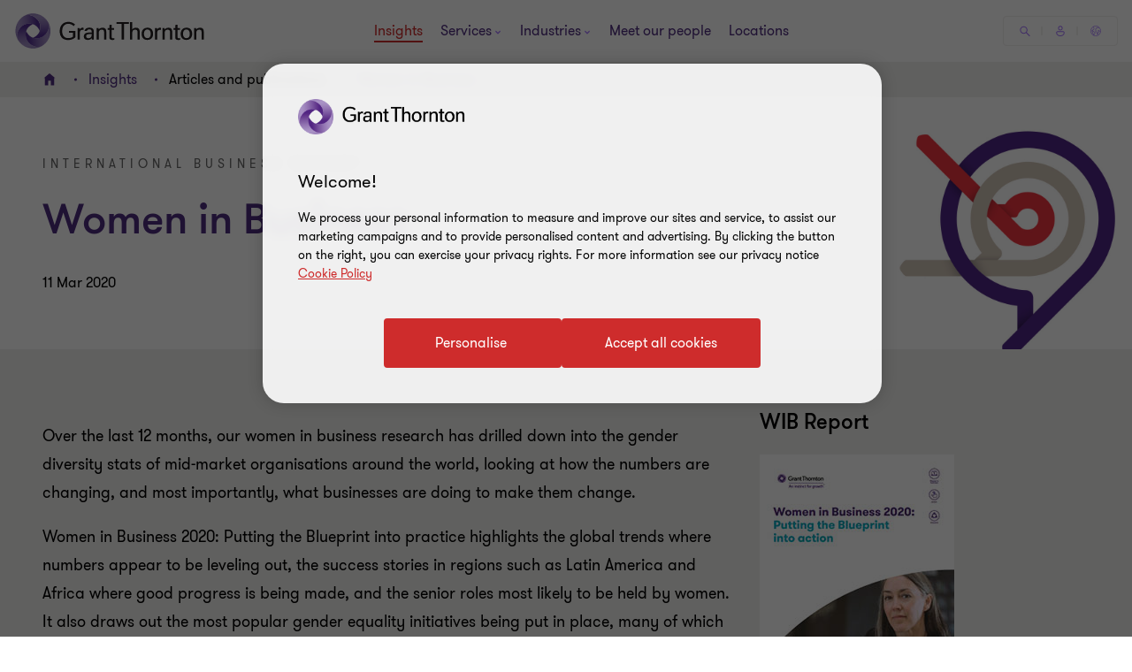

--- FILE ---
content_type: text/css
request_url: https://www.grantthornton.at/dist/v2/css-v2/component/accordion-block.css?v=3248.0.0.0
body_size: 935
content:
.accordion{word-break:break-word;padding-top:64px;padding-bottom:64px}.accordion__text{margin-bottom:32px}.accordion__text p,.accordion__text span{font-weight:var(--font-weight-normal);font-size:1.6rem;line-height:2.4rem}.accordion .sub-accordion{margin-right:-16px}.accordion__title{font-weight:var(--font-weight-semibold);font-size:2.4rem;line-height:3.6rem}.accordion__title.category-heading:not(.sectionTag):not(.exp):not(.title):not(.category):not(.fcb__title):not(.intro-title){margin:-25px 0 32px}.accordion-item{display:flex;flex-direction:column}.accordion-item p,.accordion-item span{font-weight:var(--font-weight-normal);font-size:1.6rem;line-height:2.4rem}.accordion-item__trigger{position:relative;background:#00a4b3;color:#000;padding:16px 64px 16px 16px;font-size:1.8rem;margin-bottom:16px;cursor:pointer;scroll-margin-top:calc(var(--header-height) + 128px)}.sub-accordion .accordion-item__trigger{background:rgba(0,164,179,0.2);color:#000}.accordion-item__trigger::after,.accordion-item__trigger::before{content:' ';display:block;position:absolute;width:15px;height:2px;top:33px;right:16px;border-radius:1px;background:#000;transform-origin:0% 100%;transform:translate(0, -50%) rotate(-45deg);pointer-events:none;will-change:top;transition:transform .125s ease-in-out, top .125s ease-in-out}.sub-accordion .accordion-item__trigger::after,.sub-accordion .accordion-item__trigger::before{background:#000}.accordion-item__trigger::before{transform-origin:100% 100%;transform:translate(-100%, -50%) rotate(45deg)}.accordion-item__trigger.active::after,.accordion-item__trigger.active::before{top:24px}.accordion-item__trigger.active::after{transform-origin:0% 0%;transform:translate(0, -50%) rotate(45deg)}.accordion-item__trigger.active::before{transform-origin:100% 0%;transform:translate(-100%, -50%) rotate(-45deg)}.accordion-item__trigger.active+.accordion-item__content{opacity:1}.accordion-item__text+.sub-accordion{margin-top:32px}.accordion-item__content{display:none;overflow:hidden;opacity:0;padding:16px;will-change:height;transition:opacity .125s ease-in-out}.accordion .t3-content--wide{margin-right:auto;margin-left:auto;padding-left:16px;padding-right:16px}.accordion .t3-content--wide:before,.accordion .t3-content--wide:after{content:" ";display:table}.accordion .t3-content--wide:after{clear:both}.accordion .t3-content--wide .dynamic-container,.accordion .t3-content--wide .container{width:auto;padding:0}.accordion .t3-content--wide .dynamic-container .row,.accordion .t3-content--wide .container .row{margin-left:0;margin-right:0}.accordion .t3-content--wide .dynamic-container{max-width:100%}.accordion .t3-content--wide [class*="col-"] .container .row{margin-left:-16px;margin-right:-16px}@media (max-width: 768px){.accordion .t3-content--wide{width:100%}}@media (min-width: 768px){.accordion .t3-content--wide{width:calc(100% - 64px)}}@media (min-width: 1024px){.accordion .t3-content--wide{width:calc(100% - 64px)}}@media (min-width: 1300px){.accordion .t3-content--wide{width:1172px}}@media (max-width: 767px){.accordion .sub-accordion{margin-left:-16px}}.accordion.accordion-purple .accordion-item .accordion-item__trigger{background:#2b144d;color:#fff}.accordion.accordion-purple .accordion-item .accordion-item__trigger::before,.accordion.accordion-purple .accordion-item .accordion-item__trigger::after{background:#fff}.accordion.accordion-purple .sub-accordion .accordion-item__trigger{color:#fff;background:#554370}.accordion.accordion-purple .sub-accordion .accordion-item__trigger::before,.accordion.accordion-purple .sub-accordion .accordion-item__trigger::after{background:#fff}.accordion.accordion-light{background-color:#fff}.accordion.accordion-light .accordion__items .accordion-item-wrapper .accordion-item__trigger{color:#000;font-weight:var(--font-weight-semibold);margin-bottom:0}.accordion.accordion-light .accordion__items .accordion-item-wrapper .accordion-item__trigger:after,.accordion.accordion-light .accordion__items .accordion-item-wrapper .accordion-item__trigger:before{background:#000}.accordion.accordion-light .accordion__items .accordion-item-wrapper:nth-child(odd) .accordion-item__trigger{background-color:#fff}.accordion.accordion-light .accordion__items .accordion-item-wrapper:nth-child(even) .accordion-item__trigger{background-color:#f2f1ef}.t2-page .accordion.accordion-light{padding-left:32px;padding-right:32px}.accordion.accordion-spacing-top-16px{padding-top:16px}.accordion.accordion-spacing-top-32px{padding-top:32px}.accordion.accordion-spacing-top-0px{padding-top:0}.accordion.accordion-spacing-top-minus16px{padding-top:0;margin-top:-16px}.accordion.accordion-spacing-top-minus32px{padding-top:0;margin-top:-32px}.accordion.accordion-spacing-bottom-16px{padding-bottom:16px}.accordion.accordion-spacing-bottom-32px{padding-bottom:32px}.accordion.accordion-spacing-bottom-0px{padding-bottom:0}.accordion.accordion-spacing-bottom-minus16px{padding-bottom:0;margin-bottom:-16px}.accordion.accordion-spacing-bottom-minus32px{padding-bottom:0;margin-bottom:-32px}.t43-page .accordion .accordion__title.category-heading,.t44-page .accordion .accordion__title.category-heading{margin-top:0}.t45-insights-page .accordion-item p,.t45-insights-page .accordion-item span,.t45-insights-page .accordion-item .accordion-item__title,.t45-insights-page .accordion-item ul li,.t45-insights-page .accordion-item ol li,.t45-insights-page .accordion__text p,.t45-insights-page .accordion__text span,.t45-insights-page .accordion__text .accordion-item__title,.t45-insights-page .accordion__text ul li,.t45-insights-page .accordion__text ol li,.t45-insights-page .accordion-item__text p,.t45-insights-page .accordion-item__text span,.t45-insights-page .accordion-item__text .accordion-item__title,.t45-insights-page .accordion-item__text ul li,.t45-insights-page .accordion-item__text ol li{font-size:2rem;line-height:3.2rem}.t45-insights-page .t45-page--bottom .accordion.accordion-light{background-color:transparent}.t45-insights-page .t45-page--bottom .accordion .accordion-item p,.t45-insights-page .t45-page--bottom .accordion .accordion-item span,.t45-insights-page .t45-page--bottom .accordion .accordion-item .accordion-item__title,.t45-insights-page .t45-page--bottom .accordion .accordion-item ul li,.t45-insights-page .t45-page--bottom .accordion .accordion-item ol li,.t45-insights-page .t45-page--bottom .accordion .accordion__text p,.t45-insights-page .t45-page--bottom .accordion .accordion__text span,.t45-insights-page .t45-page--bottom .accordion .accordion__text .accordion-item__title,.t45-insights-page .t45-page--bottom .accordion .accordion__text ul li,.t45-insights-page .t45-page--bottom .accordion .accordion__text ol li,.t45-insights-page .t45-page--bottom .accordion .accordion-item__text p,.t45-insights-page .t45-page--bottom .accordion .accordion-item__text span,.t45-insights-page .t45-page--bottom .accordion .accordion-item__text .accordion-item__title,.t45-insights-page .t45-page--bottom .accordion .accordion-item__text ul li,.t45-insights-page .t45-page--bottom .accordion .accordion-item__text ol li{font-size:2rem;line-height:3.2rem}.t54-press-page-v2 .accordion-item p,.t54-press-page-v2 .accordion-item span,.t54-press-page-v2 .accordion-item .accordion-item__title,.t54-press-page-v2 .accordion-item ul li,.t54-press-page-v2 .accordion-item ol li,.t54-press-page-v2 .accordion__text p,.t54-press-page-v2 .accordion__text span,.t54-press-page-v2 .accordion__text .accordion-item__title,.t54-press-page-v2 .accordion__text ul li,.t54-press-page-v2 .accordion__text ol li,.t54-press-page-v2 .accordion-item__text p,.t54-press-page-v2 .accordion-item__text span,.t54-press-page-v2 .accordion-item__text .accordion-item__title,.t54-press-page-v2 .accordion-item__text ul li,.t54-press-page-v2 .accordion-item__text ol li{font-size:2rem;line-height:3.2rem}.accordion__text a:not([class*="btn"]):not(.button-vi):not(.subscribe-now):not([class*="link"]):not([class*="js-close-overlay"]),.accordion-item__text a:not([class*="btn"]):not(.button-vi):not(.subscribe-now):not([class*="link"]):not([class*="js-close-overlay"]){text-decoration:underline;text-underline-offset:.18em}

/*# sourceMappingURL=accordion-block.css.map */


--- FILE ---
content_type: text/javascript
request_url: https://www.grantthornton.at/dist/v2/js-v2/modules/GTAccordion.js?v=3248.0.0.0
body_size: -315
content:
GT.Accordion=function(t,e){var n=e.settings,o=this;$(t).on("click",n.triggerSelector,function(t){o.itemSwitchHandler(t,n)}),$(t).on("keypress",n.triggerSelector,function(t){" "!==t.key&&"Enter"!==t.key||(t.preventDefault(),o.itemSwitchHandler(t,n))})},GT.Accordion.prototype.itemSwitchHandler=function(t,e){t.preventDefault();var o=$(t.target),r=$(t.target).attr("scrollTop"),t=o.parent().parent().parent();o.toggleClass("active"),t.find(e.triggerSelector).not(o).removeClass("active"),t.find(e.containerSelector).not(o.next(e.containerSelector)).stop(!0,!0).slideUp(225),o.next(e.containerSelector).stop(!0,!0).slideToggle(225,function(){var t,e,n;o.hasClass("active")&&!0===r&&(t=$(window).width()<=768?70:8,n=e=null,e=$("html, body"),n=o.offset().top-t,e.animate({scrollTop:n},225)),o.hasClass("active")?o.attr("aria-expanded",!0):o.attr("aria-expanded",!1),o[0]?.scrollIntoView({behavior:"smooth",block:"start"})})};var listDetailLocation=[];"undefined"==typeof isV1GT&&GT.domContentLoadedFncList.push(function(){[{elm:".accordion",settings:{containerSelector:".accordion-item__content",triggerSelector:".accordion-item__trigger"}}].map(function(t){t.elm.length&&new GT.Accordion(t.elm,t)})});